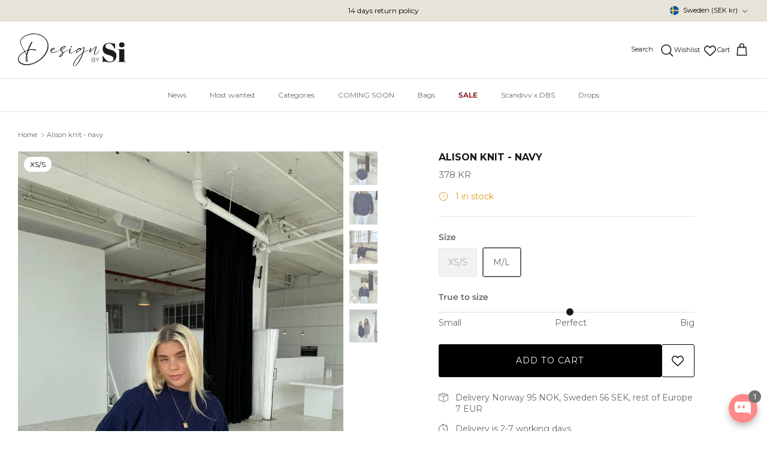

--- FILE ---
content_type: image/svg+xml
request_url: https://designbysi.se/cdn/shop/files/time_e857047c-a24a-4c42-91ed-7631926691bb_180x.svg?v=1676983874
body_size: -793
content:
<svg xmlns="http://www.w3.org/2000/svg" id="Layer_1" data-name="Layer 1" viewBox="0 0 129.59 135.87"><defs><style>.cls-1{fill:#1d1d1b;}</style></defs><title>Artboard 2</title><path class="cls-1" d="M72.63,22H11.15L29.07,4,25,0,.24,24.8,25,49.59l4-4L11.15,27.65H72.63a51.27,51.27,0,0,1,0,102.54h-31v5.68h31A57,57,0,0,0,72.63,22Z"></path></svg>

--- FILE ---
content_type: text/javascript
request_url: https://designbysi.se/cdn/shop/t/33/assets/WI_deliveryDate.js?v=83508029123818355561764232490
body_size: -429
content:
class WIdeliverydate extends HTMLElement{constructor(){super()}connectedCallback(){this.deliveryDate()}deliveryDate(){const now=new Date,options={weekday:"short",day:"numeric",month:"short"};let deliveryDate=new Date(now);const hours=now.getHours(),minutes=now.getMinutes(),isAfter2PM=hours>14||hours===14&&minutes>0,day=now.getDay();day===5||day===6||day===0?deliveryDate.setDate(now.getDate()+(day===5&&!isAfter2PM?3:4)):deliveryDate.setDate(now.getDate()+(isAfter2PM?2:1));let displayDate=new Intl.DateTimeFormat("en-US",options).format(deliveryDate);console.log(displayDate),this.innerHTML=`${displayDate}`}hideDate(){document.querySelectorAll(".option-selectors input").forEach(inp=>{}),selectElement.value==="0"?deliveryDateElement.style.display="none":deliveryDateElement.style.display="block"}}customElements.define("wi-delivery-date",WIdeliverydate);
//# sourceMappingURL=/cdn/shop/t/33/assets/WI_deliveryDate.js.map?v=83508029123818355561764232490


--- FILE ---
content_type: text/javascript
request_url: https://designbysi.se/cdn/shop/t/33/assets/WI_productCard.js?v=62512238820073129091764232492
body_size: 767
content:
class WIproductcard extends HTMLElement{constructor(){super(),this.varaindId=null}connectedCallback(){this.addEventListener("click",async event=>{let cBlock=event.target.closest(".WI_productCardElement_color_con"),mobileAddBtn=event.target.closest(".WI_productCardElement_variant_mobileBtnBtn");if(cBlock){let siblings=Array.from(cBlock.parentNode.children).filter(child=>child!==cBlock);console.log(siblings),siblings.forEach(el=>el.classList.remove("WI_color_active"));let productHandle=cBlock.getAttribute("data-producthandle");cBlock.classList.add("WI_color_active"),await this.renderProductCard(productHandle)}if(mobileAddBtn){let productHandle=mobileAddBtn.getAttribute("data-producthandle"),atcIcon=event.target.closest(".WI_productCardElement_variant_mobileBtnBtn").querySelector(".WI_atcIcon"),loadingSpinner=event.target.closest(".WI_productCardElement_variant_mobileBtnBtn").querySelector(".WI_loadingSpiner");console.log(loadingSpinner),atcIcon.style.display="none",loadingSpinner.style.display="block",document.dispatchEvent(new CustomEvent("quickAddPopOpen",{detail:productHandle},{bubbles:!0})),document.addEventListener("quickAddRendered",()=>{setTimeout(()=>{atcIcon.style.display="block",loadingSpinner.style.display="none"},210)})}}),this.selectingVariant(),this.fetchProductData(),this.loadImages(),document.addEventListener("productCardClicked",()=>{this.selectingVariant(),this.fetchProductData()})}async renderProductCard(productData){try{let data=await(await fetch(`/products/${productData}?view=rendercard`)).text(),html_div=document.createElement("div");html_div.innerHTML=data,console.log(html_div);let productCardImgList=html_div.querySelector("wi-productcard .WI_productCardElement_image"),productCardTitle=html_div.querySelector("wi-productcard .WI_productCardElement_title"),productCardPrice=html_div.querySelector("wi-productcard .WI_productCardElement_price"),productCardVariant=html_div.querySelector("wi-productcard .WI_productCardElement_variant"),productCardBadge=html_div.querySelector("wi-productcard .WI_productCardElement_badge"),productHandle=html_div.querySelector("wi-productcard").getAttribute("data-producthandle"),productAtcBtnSingleVarId=html_div.querySelector("wi-productcard .WI_productCardElement_variant_atcButton").getAttribute("data-varId"),wishButton=html_div.querySelector("wi-productcard .swym-button");console.log(wishButton),this.querySelector(".WI_productCardElement_title").innerHTML=productCardTitle.innerHTML,this.querySelector(".WI_productCardElement_price").innerHTML=productCardPrice.innerHTML,this.querySelector(".WI_productCardElement_image").innerHTML=productCardImgList.innerHTML,this.querySelector(".WI_productCardElement_variant").innerHTML=productCardVariant.innerHTML,this.querySelector(".WI_productCardElement_badge").innerHTML=productCardBadge.innerHTML,this.setAttribute("data-producthandle",productHandle),this.setAttribute("data-varId",productAtcBtnSingleVarId),this.querySelector(".swym-button").outerHTML=wishButton.outerHTML,setTimeout(()=>{document.dispatchEvent(new CustomEvent("wishRefresh",{bubbles:!0}))},1e3);let reRenderSplide=this.querySelector(".WI_productCardSplide");var splide=new Splide(reRenderSplide,{type:"slide",perPage:1,perMove:1,pagination:!1,breakpoints:{800:{arrows:!1}}}).mount();this.selectingVariant(),this.fetchProductData()}catch(error){console.log(error)}this.loadImages()}selectingVariant(){this.addEventListener("click",async event=>{if(event.target.closest('input[type="radio"]')){let variantInput=this.querySelectorAll('input[type="radio"]'),varArray=[];setTimeout(()=>{variantInput.forEach(inp=>{inp.checked&&varArray.push(inp.value)}),varArray.length>0&&this.updateProductOptions(varArray)},10)}})}updateProductOptions(varArray){let varJSON=this.querySelector('script[type="application/json"]');if(varJSON){let variantData=JSON.parse(varJSON.textContent);for(let i=0;i<variantData.length;i++)if(JSON.stringify(variantData[i].options)==JSON.stringify(varArray)){console.log(variantData[i].id),this.updateProductVariant(variantData[i].id),this.fetchProductData(variantData[i].id);break}}}async updateProductVariant(variantid){try{let productData=this.getAttribute("data-producthandle"),data=await(await fetch(`/products/${productData}?view=rendercard&variant=${variantid}`)).text(),html_div=document.createElement("div");html_div.innerHTML=data;let productCardVariant=html_div.querySelector("wi-productcard .WI_quickAddVariants_main");this.querySelector(".WI_quickAddVariants_main").innerHTML=productCardVariant.innerHTML}catch(error){console.log(error)}}fetchProductData(variantid){let addToCartBtn=this.querySelector(".WI_productCardElement_variant_atcButton");addToCartBtn&&(addToCartBtn.replaceWith(addToCartBtn.cloneNode(!0)),addToCartBtn=this.querySelector(".WI_productCardElement_variant_atcButton"),addToCartBtn.addEventListener("click",async()=>{variantid==null&&(variantid=addToCartBtn.getAttribute("data-varId"));try{let formData={items:[{id:variantid,quantity:1}]};const response=await fetch(window.Shopify.routes.root+"cart/add.js",{method:"POST",headers:{"Content-Type":"application/json"},body:JSON.stringify(formData)});document.dispatchEvent(new CustomEvent("wi:add",{bubbles:!0}))}catch(error){console.log(error)}}))}loadImages(){this.querySelectorAll(".WI_productCardImage").forEach(img=>{img.complete?(setTimeout(()=>{img.classList.add("WI_productCardImage_load")},500),console.log("loaded (already complete)")):img.addEventListener("load",()=>{setTimeout(()=>{img.classList.add("WI_productCardImage_load")},500),console.log("loaded (on load event)")})})}}customElements.define("wi-productcard",WIproductcard);
//# sourceMappingURL=/cdn/shop/t/33/assets/WI_productCard.js.map?v=62512238820073129091764232492


--- FILE ---
content_type: text/javascript
request_url: https://designbysi.se/cdn/shop/t/33/assets/WI_productGallery.js?v=125531951990653982081764232493
body_size: -117
content:
class WIproductgallery extends HTMLElement{constructor(){super()}connectedCallback(){this.clickSelect()}clickSelect(){let thumbImages=this.querySelectorAll(".WI_mainProductGallery_thumbImg");thumbImages.forEach(img=>{img.addEventListener("click",()=>{thumbImages.forEach(sibling=>{sibling.style.opacity=.5,sibling.style.outline="none"}),img.style.opacity=1,img.style.outline="1px solid #000";let thumbId=img.getAttribute("data-imgID");this.scrollToImage(thumbId)})})}scrollToImage(id){if(!id)return;let scrollDiv=this.querySelector(".WI_mainProductGallery_in"),imgToScroll=this.querySelector(`#${id}`);if(scrollDiv&&imgToScroll){let easeInOutQuad2=function(t){return 1-(1-t)*(1-t)},smoothScroll2=function(timestamp){startTime||(startTime=timestamp);let timeElapsed=timestamp-startTime,progress=Math.min(timeElapsed/duration,1),easedProgress=easeInOutQuad2(progress);scrollDiv.scrollTop=startScroll+distance*easedProgress,progress<1&&requestAnimationFrame(smoothScroll2)};var easeInOutQuad=easeInOutQuad2,smoothScroll=smoothScroll2;let targetScroll=imgToScroll.offsetTop-scrollDiv.offsetTop,startScroll=scrollDiv.scrollTop,distance=targetScroll-startScroll,duration=500,startTime=null;requestAnimationFrame(smoothScroll2)}}}customElements.define("wi-product-gallery",WIproductgallery);let cardImages=document.querySelectorAll(".WI_mobileProductGalleryAni");cardImages.forEach(img=>{img.complete?(setTimeout(()=>{img.classList.add("WI_productGalImage_load")},500),console.log("loaded (already complete)")):img.addEventListener("load",()=>{setTimeout(()=>{img.classList.add("WI_productGalImage_load")},500),console.log("loaded (on load event)")})});
//# sourceMappingURL=/cdn/shop/t/33/assets/WI_productGallery.js.map?v=125531951990653982081764232493


--- FILE ---
content_type: text/javascript
request_url: https://designbysi.se/cdn/shop/t/33/assets/WI_search.js?v=47440725237145031981764232494
body_size: 173
content:
class PredictiveSearch extends HTMLElement{constructor(){super(),this.input=this.querySelector('input[type="search"]'),this.predictiveSearchResults=this.querySelector("#predictive-search"),this.input.addEventListener("input",this.debounce(event=>{this.onChange(event)},300).bind(this))}connectedCallback(){this.openSearchPop(),this.closeSearchPop(),this.backgroundClose()}onChange(){const searchTerm=this.input.value.trim();searchTerm.length||setTimeout(()=>{this.serachEmpty()},100),this.getSearchResults(searchTerm),this.onReset(searchTerm)}onReset(searchTerm){let clearBtn=this.querySelector(".WI_searchCon_clean");console.log(searchTerm),searchTerm.length>0&&(clearBtn.style.visibility="visible",clearBtn.addEventListener("click",e=>{e.preventDefault(),this.input.value="",this.serachEmpty()}))}getSearchResults(searchTerm){let resultCon=this.querySelector(".WI_searchCon_result");console.log(resultCon),resultCon.style.display="flex",resultCon.classList.add("WI_searchCon_resultActive"),setTimeout(()=>{resultCon.style.opacity="1"},10),fetch(`/search/suggest?q=${searchTerm}&section_id=predictive-search`).then(response=>{if(!response.ok)var error=new Error(response.status);return response.text()}).then(text=>{const resultsMarkup=new DOMParser().parseFromString(text,"text/html").querySelector("#shopify-section-predictive-search").innerHTML;this.predictiveSearchResults.innerHTML=resultsMarkup,this.querySelector(".WI_searchCon_resultIn").style.opacity="1"}).catch(error=>{console.error(error)})}open(){}serachEmpty(){let resultCon=this.querySelector(".WI_searchCon_result"),clearBtn=this.querySelector(".WI_searchCon_clean");resultCon.style.opacity="0",this.querySelector(".WI_searchCon_resultIn").style.opacity="0",clearBtn.style.visibility="hidden",setTimeout(()=>{resultCon.style.display="none",resultCon.classList.remove("WI_searchCon_resultActive")},310)}debounce(fn,wait){let t;return(...args)=>{clearTimeout(t),t=setTimeout(()=>fn.apply(this,args),wait)}}openSearchPop(){let searchOPener=document.querySelectorAll(".WI_searchOpen");searchOPener.forEach(srbtn=>{srbtn.addEventListener("click",e=>{e.preventDefault(),this.style.display="block",console.log(searchOPener),setTimeout(()=>{this.classList.add("wi-search_active"),this.querySelector(".WI_searchIn").style.top="0",this.querySelector(".WI_searchIn").style.opacity="1",requestAnimationFrame(()=>{this.querySelector("#Search").focus()})},10)})})}closeSearchPop(){let searchOPener=document.querySelector(".WI_searchCon_close button");searchOPener.addEventListener("click",e=>{e.preventDefault(),this.classList.remove("wi-search_active"),this.querySelector(".WI_searchIn").style.top="-100%",this.querySelector(".WI_searchIn").style.opacity="0",console.log(searchOPener),setTimeout(()=>{this.style.display="none"},310)})}backgroundClose(){const wiSearch=document.querySelector("wi-search");wiSearch.addEventListener("click",e=>{const path=e.composedPath();path[0]===wiSearch&&path[1]!==wiSearch.shadowRoot?.activeElement&&(this.classList.remove("wi-search_active"),this.querySelector(".WI_searchIn").style.top="-100%",this.querySelector(".WI_searchIn").style.opacity="0",setTimeout(()=>{this.style.display="none"},310))})}}customElements.define("wi-search",PredictiveSearch);
//# sourceMappingURL=/cdn/shop/t/33/assets/WI_search.js.map?v=47440725237145031981764232494


--- FILE ---
content_type: text/javascript
request_url: https://designbysi.se/cdn/shop/t/33/assets/WI_mobileQuickAdd.js?v=141778099926222245631764232492
body_size: 755
content:
class WImobilequickadd extends HTMLElement{constructor(){super()}connectedCallback(){document.addEventListener("quickAddPopOpen",event=>{let productHandle=event.detail;this.renderProductinfo(productHandle)}),this.addEventListener("click",async event=>{let cBlock=event.target.closest(".WI_mobileQiuckAddRender_color_con");if(event.target.closest(".WI_mobileQuickAdd_close")){let mobileQuickAddPopMain=document.querySelector(".WI_mobileQuickAdd_main"),mobileQuickAddPopIn=document.querySelector(".WI_mobileQuickAdd_in");mobileQuickAddPopMain.style.backgroundColor="rgba(0, 0, 0, 0)",mobileQuickAddPopIn.style.opacity="0",mobileQuickAddPopIn.style.visability="hidden",mobileQuickAddPopIn.style.transform="translateY(100%)",setTimeout(()=>{mobileQuickAddPopMain.style.display="none"},210)}})}async renderProductinfo(productData){console.log(productData);try{let data=await(await fetch(`/products/${productData}?view=mobilequickadd`)).text(),html_div=document.createElement("div");html_div.innerHTML=data,console.log(html_div),document.querySelector(".WI_mobileQuickAdd_in").innerHTML=html_div.innerHTML;let mobileQuickAddPopMain=document.querySelector(".WI_mobileQuickAdd_main"),mobileQuickAddPopIn=document.querySelector(".WI_mobileQuickAdd_in");mobileQuickAddPopMain.style.display="flex",setTimeout(()=>{mobileQuickAddPopMain.style.backgroundColor="rgba(0, 0, 0, 0.4)",mobileQuickAddPopIn.style.opacity="1",mobileQuickAddPopIn.style.visability="visible",mobileQuickAddPopIn.style.transform="translateY(0)";let reRenderSplide=this.querySelector(".WI_mobileQiuckAddRenderSplide");var splide=new Splide(reRenderSplide,{type:"slide",perPage:2,perMove:1}).mount();document.dispatchEvent(new CustomEvent("quickAddRendered",{bubbles:!0}))},10)}catch(error){console.log(error)}}}customElements.define("wi-mobilequickadd",WImobilequickadd);class WImobilequickaddrender extends HTMLElement{constructor(){super()}connectedCallback(){this.addEventListener("click",async event=>{let cBlock=event.target.closest(".WI_mobileQiuckAddRender_color_con"),mobileAddBtn=event.target.closest(".WI_productCardElement_variant_mobileBtnBtn");if(cBlock){let siblings=Array.from(cBlock.parentNode.children).filter(child=>child!==cBlock);console.log(siblings),siblings.forEach(el=>el.classList.remove("WI_color_active")),cBlock.classList.add("WI_color_active");let productHandle=cBlock.getAttribute("data-producthandle");console.log(productHandle),this.renderProductCard(productHandle)}}),document.addEventListener("quickAddRendered",event=>{this.selectingVariant(),this.fetchProductData()})}selectingVariant(){this.addEventListener("click",async event=>{if(event.target.closest('input[type="radio"]')){let variantInput=this.querySelectorAll('input[type="radio"]'),varArray=[];setTimeout(()=>{variantInput.forEach(inp=>{inp.checked&&(varArray.push(inp.value),console.log(varArray))}),varArray.length>0&&this.updateProductOptions(varArray)},10)}})}updateProductOptions(varArray){let varJSON=this.querySelector('script[type="application/json"]');if(varJSON){let variantData=JSON.parse(varJSON.textContent);for(let i=0;i<variantData.length;i++)if(JSON.stringify(variantData[i].options)==JSON.stringify(varArray)){console.log(variantData[i].id),this.updateProductVariant(variantData[i].id),this.fetchProductData(variantData[i].id);break}}}async updateProductVariant(variantid){this.querySelector(".WI_mobileQiuckAddRender_atcbtn").disabled=!0;try{let productData=this.getAttribute("data-producthandle"),data=await(await fetch(`/products/${productData}?view=mobilequickadd&variant=${variantid}`)).text(),html_div=document.createElement("div");html_div.innerHTML=data;let productCardVariant=html_div.querySelector("wi-mobilequickaddrender .WI_mobileQuickAddVariants_main");this.querySelector(".WI_mobileQuickAddVariants_main").innerHTML=productCardVariant.innerHTML,this.querySelector(".WI_mobileQiuckAddRender_atcbtn").disabled=!1}catch(error){console.log(error)}}fetchProductData(variantid){let addToCartBtn=this.querySelector(".WI_mobileQiuckAddRender_atcbtn");addToCartBtn&&(addToCartBtn.replaceWith(addToCartBtn.cloneNode(!0)),addToCartBtn=this.querySelector(".WI_mobileQiuckAddRender_atcbtn"),addToCartBtn.addEventListener("click",async()=>{variantid==null&&(variantid=addToCartBtn.getAttribute("data-varId")),addToCartBtn.querySelector("svg").style.display="flex";try{let formData={items:[{id:variantid,quantity:1}]};const response=await fetch(window.Shopify.routes.root+"cart/add.js",{method:"POST",headers:{"Content-Type":"application/json"},body:JSON.stringify(formData)});document.dispatchEvent(new CustomEvent("wi:add",{bubbles:!0})),addToCartBtn.querySelector("svg").style.display="none"}catch(error){console.log(error)}}))}async renderProductCard(productData){try{let data=await(await fetch(`/products/${productData}?view=mobilequickadd`)).text(),html_div=document.createElement("div");html_div.innerHTML=data,console.log(html_div);let productCardImgList=html_div.querySelector("wi-mobilequickaddrender .WI_mobileQiuckAddRender_image"),productCardTitle=html_div.querySelector("wi-mobilequickaddrender .WI_mobileQiuckAddRender_info h2"),productCardPrice=html_div.querySelector("wi-mobilequickaddrender .WI_mobileQiuckAddRender_price"),productCardVariant=html_div.querySelector("wi-mobilequickaddrender .WI_mobileQuickAddVariants_main"),productHandle=html_div.querySelector("wi-mobilequickaddrender").getAttribute("data-producthandle"),productAtcBtnSingleVarId=html_div.querySelector("wi-mobilequickaddrender .WI_mobileQiuckAddRender_atc");this.querySelector(".WI_mobileQiuckAddRender_image").innerHTML=productCardImgList.innerHTML,this.querySelector(".WI_mobileQiuckAddRender_info h2").innerHTML=productCardTitle.innerHTML,this.querySelector(".WI_mobileQiuckAddRender_price").innerHTML=productCardPrice.innerHTML,this.querySelector(".WI_mobileQuickAddVariants_main").innerHTML=productCardVariant.innerHTML,this.setAttribute("data-producthandle",productHandle),this.querySelector(".WI_mobileQiuckAddRender_atc").innerHTML=productAtcBtnSingleVarId.innerHTML;let reRenderSplide=this.querySelector(".WI_mobileQiuckAddRenderSplide");var splide=new Splide(reRenderSplide,{type:"slide",perPage:2,perMove:1}).mount();this.selectingVariant()}catch(error){console.log(error)}}}customElements.define("wi-mobilequickaddrender",WImobilequickaddrender);
//# sourceMappingURL=/cdn/shop/t/33/assets/WI_mobileQuickAdd.js.map?v=141778099926222245631764232492


--- FILE ---
content_type: text/javascript; charset=utf-8
request_url: https://designbysi.se/products/alison-knit-navy.js
body_size: 670
content:
{"id":8265799401778,"title":"Alison knit - navy","handle":"alison-knit-navy","description":"\u003cp\u003eThis knitted sweater is made from a cable knit material. It has a round neckline with a ribbed edge, as well as a ribbed hem and sleeve ends.\u003c\/p\u003e\n\u003cp\u003eColor: navy\u003c\/p\u003e\n\u003cp\u003eMaterial: 100% acrylic\u003c\/p\u003e","published_at":"2025-11-19T11:27:58+01:00","created_at":"2023-04-04T12:24:13+02:00","vendor":"Designbysi ApS","type":"Striktrøjer","tags":["BF","Striktrøjer","Tøj"],"price":37756,"price_min":37756,"price_max":37756,"available":true,"price_varies":false,"compare_at_price":0,"compare_at_price_min":0,"compare_at_price_max":0,"compare_at_price_varies":false,"variants":[{"id":47090853904727,"title":"XS\/S","option1":"XS\/S","option2":null,"option3":null,"sku":"T455-navy-XS\/S","requires_shipping":true,"taxable":true,"featured_image":null,"available":false,"name":"Alison knit - navy - XS\/S","public_title":"XS\/S","options":["XS\/S"],"price":37756,"weight":500,"compare_at_price":0,"inventory_management":"shopify","barcode":"DS0004900200","quantity_rule":{"min":1,"max":null,"increment":1},"quantity_price_breaks":[],"requires_selling_plan":false,"selling_plan_allocations":[]},{"id":44949359690034,"title":"M\/L","option1":"M\/L","option2":null,"option3":null,"sku":"T455-navy-M\/L","requires_shipping":true,"taxable":true,"featured_image":null,"available":true,"name":"Alison knit - navy - M\/L","public_title":"M\/L","options":["M\/L"],"price":37756,"weight":500,"compare_at_price":0,"inventory_management":"shopify","barcode":"DS0004900200","quantity_rule":{"min":1,"max":null,"increment":1},"quantity_price_breaks":[],"requires_selling_plan":false,"selling_plan_allocations":[]}],"images":["\/\/cdn.shopify.com\/s\/files\/1\/0724\/8989\/4194\/files\/339304061_1282950782336927_4604656749131830741_n.jpg?v=1729152530","\/\/cdn.shopify.com\/s\/files\/1\/0724\/8989\/4194\/files\/338553606_545130331083492_194203197266146709_n.jpg?v=1729152530","\/\/cdn.shopify.com\/s\/files\/1\/0724\/8989\/4194\/files\/338383962_1007603576869682_5807488600945429753_n.jpg?v=1729152530","\/\/cdn.shopify.com\/s\/files\/1\/0724\/8989\/4194\/files\/339791605_581418520605417_1871611947621878598_n.jpg?v=1729152530","\/\/cdn.shopify.com\/s\/files\/1\/0724\/8989\/4194\/files\/338972955_537728498432924_8308319919039795320_n.jpg?v=1729152530"],"featured_image":"\/\/cdn.shopify.com\/s\/files\/1\/0724\/8989\/4194\/files\/339304061_1282950782336927_4604656749131830741_n.jpg?v=1729152530","options":[{"name":"Størrelse","position":1,"values":["XS\/S","M\/L"]}],"url":"\/products\/alison-knit-navy","media":[{"alt":null,"id":51561857384791,"position":1,"preview_image":{"aspect_ratio":0.75,"height":1712,"width":1284,"src":"https:\/\/cdn.shopify.com\/s\/files\/1\/0724\/8989\/4194\/files\/339304061_1282950782336927_4604656749131830741_n.jpg?v=1729152530"},"aspect_ratio":0.75,"height":1712,"media_type":"image","src":"https:\/\/cdn.shopify.com\/s\/files\/1\/0724\/8989\/4194\/files\/339304061_1282950782336927_4604656749131830741_n.jpg?v=1729152530","width":1284},{"alt":null,"id":51561857417559,"position":2,"preview_image":{"aspect_ratio":0.75,"height":1712,"width":1284,"src":"https:\/\/cdn.shopify.com\/s\/files\/1\/0724\/8989\/4194\/files\/338553606_545130331083492_194203197266146709_n.jpg?v=1729152530"},"aspect_ratio":0.75,"height":1712,"media_type":"image","src":"https:\/\/cdn.shopify.com\/s\/files\/1\/0724\/8989\/4194\/files\/338553606_545130331083492_194203197266146709_n.jpg?v=1729152530","width":1284},{"alt":null,"id":51561857450327,"position":3,"preview_image":{"aspect_ratio":0.75,"height":1712,"width":1284,"src":"https:\/\/cdn.shopify.com\/s\/files\/1\/0724\/8989\/4194\/files\/338383962_1007603576869682_5807488600945429753_n.jpg?v=1729152530"},"aspect_ratio":0.75,"height":1712,"media_type":"image","src":"https:\/\/cdn.shopify.com\/s\/files\/1\/0724\/8989\/4194\/files\/338383962_1007603576869682_5807488600945429753_n.jpg?v=1729152530","width":1284},{"alt":null,"id":51561857483095,"position":4,"preview_image":{"aspect_ratio":0.75,"height":1712,"width":1284,"src":"https:\/\/cdn.shopify.com\/s\/files\/1\/0724\/8989\/4194\/files\/339791605_581418520605417_1871611947621878598_n.jpg?v=1729152530"},"aspect_ratio":0.75,"height":1712,"media_type":"image","src":"https:\/\/cdn.shopify.com\/s\/files\/1\/0724\/8989\/4194\/files\/339791605_581418520605417_1871611947621878598_n.jpg?v=1729152530","width":1284},{"alt":null,"id":51561857515863,"position":5,"preview_image":{"aspect_ratio":0.75,"height":1712,"width":1284,"src":"https:\/\/cdn.shopify.com\/s\/files\/1\/0724\/8989\/4194\/files\/338972955_537728498432924_8308319919039795320_n.jpg?v=1729152530"},"aspect_ratio":0.75,"height":1712,"media_type":"image","src":"https:\/\/cdn.shopify.com\/s\/files\/1\/0724\/8989\/4194\/files\/338972955_537728498432924_8308319919039795320_n.jpg?v=1729152530","width":1284}],"requires_selling_plan":false,"selling_plan_groups":[]}

--- FILE ---
content_type: image/svg+xml
request_url: https://designbysi.se/cdn/shop/files/delivery_e9b64df3-4b58-4622-973c-e236468b9327_300x.svg?v=1676983892
body_size: -587
content:
<svg xmlns="http://www.w3.org/2000/svg" id="Layer_1" data-name="Layer 1" viewBox="0 0 142.58 153.62"><defs><style>.cls-1{fill:#1d1d1b;}</style></defs><title>Artboard 3</title><path class="cls-1" d="M71.4,11.26a71.18,71.18,0,1,0,71.18,71.18A71.26,71.26,0,0,0,71.4,11.26Zm0,136.22a65,65,0,1,1,65-65A65.11,65.11,0,0,1,71.4,147.48Z"></path><polygon class="cls-1" points="74.47 31.52 68.33 31.52 68.33 82.44 70.02 85.18 107.14 103.85 109.9 98.36 74.47 80.55 74.47 31.52"></polygon><rect class="cls-1" x="62.04" width="18.72" height="6.14"></rect><rect class="cls-1" x="126.04" y="18.07" width="6.14" height="18.72" transform="translate(18.42 99.33) rotate(-45)"></rect></svg>

--- FILE ---
content_type: text/json
request_url: https://conf.config-security.com/model
body_size: 85
content:
{"title":"recommendation AI model (keras)","structure":"release_id=0x20:2b:66:3b:42:30:38:60:2b:39:23:50:37:62:62:37:4a:35:7c:78:5a:53:37:41:79:66:25:2e:59;keras;sakco89qzse4wbyh3qdr6zbx85ch6ltv2ilfspojbkmunqjew4q0vot3s0qsctkx4c8sauh9","weights":"../weights/202b663b.h5","biases":"../biases/202b663b.h5"}

--- FILE ---
content_type: text/javascript
request_url: https://designbysi.se/cdn/shop/t/33/assets/swym-collections-logic.js?v=105211332270543329271764232484
body_size: 314
content:
function onSwymLoadCallback(swat){swat.fetchLists({callbackFn:function(lists){if(!lists||lists.length===0){let listConfig={lname:"MY WISHLIST"},onSuccess=function(newList){console.log("\u2705 Successfully created a new List",newList),window.globalListArray=[newList],window.dispatchEvent(new CustomEvent("wishlistdata",{detail:[newList]}))},onError=function(error){console.error("\u274C Error while creating a List",error)};swat.createList(listConfig,onSuccess,onError)}else window.globalListArray=lists,console.log("\u2705 Wishlist(s) loaded:",lists),window.dispatchEvent(new CustomEvent("wishlistdata",{detail:lists}))},errorFn:function(err){console.error("\u274C Error fetching wishlists:",err)}});async function persistWishlistButtonsState(){return new Promise((resolve,reject)=>{let onSuccess=function(lists){globalListArray=lists,lists.forEach(list=>{list.listcontents.forEach(product=>{let productId=product.empi,buttonToFill=document.querySelector(`button#swym-collections[data-product-id="${productId}"]`),productButtonToFill=document.querySelector(`button#swym-product[data-product-id="${productId}"]`);buttonToFill&&!buttonToFill.classList.contains("swym-added")&&SwymUtils.addClass(buttonToFill,"swym-added"),productButtonToFill&&!productButtonToFill.classList.contains("swym-added")&&SwymUtils.addClass(productButtonToFill,"swym-added")})}),resolve()},onError=function(error){console.error("Error while fetching all Lists",error),reject(error)};swat.fetchLists({callbackFn:onSuccess,errorFn:onError})})}persistWishlistButtonsState()}window.SwymCallbacks||(window.SwymCallbacks=[]),window.SwymCallbacks.push(onSwymLoadCallback),document.addEventListener("wishRefresh",()=>{window.SwymCallbacks||(window.SwymCallbacks=[]),window.SwymCallbacks.push(onSwymLoadCallback)});function handleSingleWishlist(product,button){if(!window.globalListArray||!globalListArray[0]){console.warn("Wishlist not ready yet. Try again shortly.");return}const lid=globalListArray[0].lid,onSuccess=function(){button.classList.toggle("swym-added"),console.log(button.classList.contains("swym-added")?"Product added to wishlist":"Product removed from wishlist")},onError=function(error){console.log("Error while adding/removing the product",error)};button.classList.contains("swym-added")?_swat.deleteFromList(lid,product,onSuccess,onError):(_swat.addToList(lid,product,onSuccess,onError),console.log(product),wishPopNoti(product))}function attachWishlistListeners(){document.querySelectorAll(".swym-button").forEach(button=>{button.removeEventListener("click",handleWishlistClick),button.addEventListener("click",handleWishlistClick)})}function handleWishlistClick(event){const button=event.currentTarget,product={empi:button.getAttribute("data-product-id"),epi:button.getAttribute("data-variant-id"),du:button.getAttribute("data-product-url")};handleSingleWishlist(product,button)}document.addEventListener("DOMContentLoaded",attachWishlistListeners),document.addEventListener("wishRefresh",attachWishlistListeners);async function wishPopNoti(product){let mainWishNoti=document.querySelector(".WI_wiahNoti_main"),inWishNoti=document.querySelector(".WI_wiahNoti_in"),url=product.du.split("?")[0];try{let data=await(await fetch(url+".json")).json();var wishNotiProTitle=data.product.title,wishNotiProImg=data.product.images[0].src}catch(error){console.error("Error in wishPopNoti:",error)}inWishNoti.querySelector(".WI_wiahNoti_img_src").src=wishNotiProImg,inWishNoti.querySelector(".WI_wiahNoti_text_title").innerText=wishNotiProTitle,mainWishNoti.style.display="flex",setTimeout(()=>{inWishNoti.style.opacity="1",inWishNoti.style.transform="translateX(0)"},10),setTimeout(()=>{inWishNoti.style.opacity="0",inWishNoti.style.transform="translateX(100%)",setTimeout(()=>{mainWishNoti.style.display="none"},210)},2510)}
//# sourceMappingURL=/cdn/shop/t/33/assets/swym-collections-logic.js.map?v=105211332270543329271764232484
